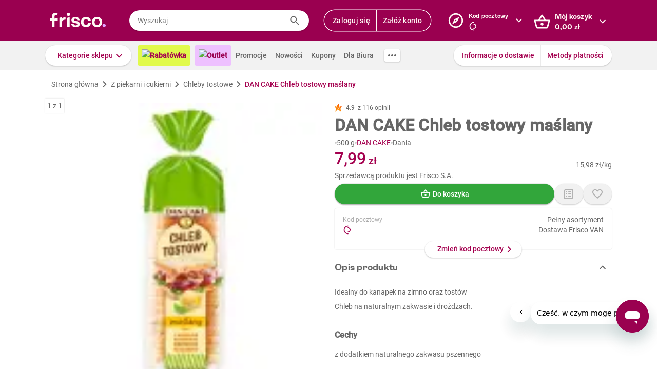

--- FILE ---
content_type: text/css
request_url: https://www.frisco.pl/app/static/cdn/frisco-react-master-20260113-38521/css/new-product-page.css
body_size: 15518
content:
.collapse{box-shadow:0px 0px 2px 0px rgba(0,0,0,.1)}.regular-title,.medium-title,.markdown h4,.medium-regular-title,.small-title,.markdown h5,.small-regular-title,.micro-title,.tiny-title,.markdown h6,.tiny-regular-title,.biggish-title,.markdown h3,.big-title,.markdown h2,.large-title,.markdown h1{font-weight:bold;font-family:"ES Rebond Grotesque";font-feature-settings:"ss04" on;letter-spacing:.25px;color:var(--brand)}.large-title,.markdown h1{font-size:36px;line-height:48px}.big-title,.markdown h2{font-size:24px;line-height:32px}.biggish-title,.markdown h3{font-size:20px;line-height:28px}.medium-title,.markdown h4,.medium-regular-title,.small-title,.markdown h5,.small-regular-title,.micro-title,.tiny-title,.markdown h6,.tiny-regular-title{font-size:18px;line-height:24px}.small-title,.markdown h5,.small-regular-title,.micro-title,.tiny-title,.markdown h6,.tiny-regular-title{font-size:16px}.tiny-title,.markdown h6,.tiny-regular-title{font-size:14px}.micro-title{font-size:12px;line-height:16px}.medium-regular-title{font-family:"Roboto"}.small-regular-title{font-family:"Roboto"}.tiny-regular-title{font-weight:500;font-family:"Roboto"}.light-gray{color:#666}.underlined-title{display:flex;justify-content:center;flex-wrap:wrap}@media screen and (max-width: 639px){.underlined-title{font-size:24px;line-height:32px}}.underlined-title_title{position:relative;z-index:2;text-wrap:nowrap}.underlined-title_box{position:absolute;height:30%;left:-6px;right:-6px;bottom:0;background:#f6e6ed;z-index:-1}.underlined-title span{margin:0 4px}.title.product{font-family:Roboto Condensed;font-size:1.25rem;font-weight:700;line-height:1.5rem;color:var(--main-text);margin:4px 0px}@media(min-width: 980px){.title.product{font-family:"Roboto";font-weight:700;font-size:32px;line-height:40px}}.title.regular{font-family:"Roboto";font-weight:700}.title.default{color:var(--main-text)}.title.gray{color:#aaa}.markdown h1,.markdown h2,.markdown h3,.markdown h4,.markdown h5,.markdown h6{margin:0 0 12px}.markdown:not(.no-default-md-style) p{font-size:14px;line-height:20px}.markdown:not(.no-default-md-style) p+p{margin-top:16px}.markdown ul{list-style:none;padding-left:0;margin:8px 0}.markdown ul li{position:relative;font-size:12px;line-height:16px;margin:2px 0;padding-left:8px}.markdown ul li::before{position:absolute;left:0;top:0;width:1em;content:"•";color:#a4004f;font-weight:bold;display:inline-block}.markdown code{display:block;padding:12px;border:1px solid var(--placeholder);background:#fafafa;margin:4px 0;color:#aaa;white-space:pre;overflow-x:auto}.markdown hr{height:1px;background-color:var(--placeholder);margin:16px 0}.markdown a{color:var(--brand)}.markdown.underlined-anchors a{text-decoration:underline}.grid{display:flex;margin-left:calc(var(--grid-gap)*-1);margin-right:calc(var(--grid-gap)*-1)}.grid--center{justify-content:center}.grid-item{padding-left:var(--grid-gap);padding-right:var(--grid-gap)}.grid-item.xs-1{flex-basis:calc(10%*1)}.grid-item.xs-2{flex-basis:calc(10%*2)}.grid-item.xs-3{flex-basis:calc(10%*3)}.grid-item.xs-4{flex-basis:calc(10%*4)}.grid-item.xs-5{flex-basis:calc(10%*5)}.grid-item.xs-6{flex-basis:calc(10%*6)}.grid-item.xs-7{flex-basis:calc(10%*7)}.grid-item.xs-8{flex-basis:calc(10%*8)}.grid-item.xs-9{flex-basis:calc(10%*9)}.grid-item.xs-10{flex-basis:calc(10%*10)}.grid-item.sm-1{flex-basis:calc(10%*1)}.grid-item.sm-2{flex-basis:calc(10%*2)}.grid-item.sm-3{flex-basis:calc(10%*3)}.grid-item.sm-4{flex-basis:calc(10%*4)}.grid-item.sm-5{flex-basis:calc(10%*5)}.grid-item.sm-6{flex-basis:calc(10%*6)}.grid-item.sm-7{flex-basis:calc(10%*7)}.grid-item.sm-8{flex-basis:calc(10%*8)}.grid-item.sm-9{flex-basis:calc(10%*9)}.grid-item.sm-10{flex-basis:calc(10%*10)}.grid-item.md-1{flex-basis:calc(10%*1)}.grid-item.md-2{flex-basis:calc(10%*2)}.grid-item.md-3{flex-basis:calc(10%*3)}.grid-item.md-4{flex-basis:calc(10%*4)}.grid-item.md-5{flex-basis:calc(10%*5)}.grid-item.md-6{flex-basis:calc(10%*6)}.grid-item.md-7{flex-basis:calc(10%*7)}.grid-item.md-8{flex-basis:calc(10%*8)}.grid-item.md-9{flex-basis:calc(10%*9)}.grid-item.md-10{flex-basis:calc(10%*10)}.grid-item.lg-1{flex-basis:calc(8.3333333333%*1)}.grid-item.lg-2{flex-basis:calc(8.3333333333%*2)}.grid-item.lg-3{flex-basis:calc(8.3333333333%*3)}.grid-item.lg-4{flex-basis:calc(8.3333333333%*4)}.grid-item.lg-5{flex-basis:calc(8.3333333333%*5)}.grid-item.lg-6{flex-basis:calc(8.3333333333%*6)}.grid-item.lg-7{flex-basis:calc(8.3333333333%*7)}.grid-item.lg-8{flex-basis:calc(8.3333333333%*8)}.grid-item.lg-9{flex-basis:calc(8.3333333333%*9)}.grid-item.lg-10{flex-basis:calc(8.3333333333%*10)}.grid-item.lg-11{flex-basis:calc(8.3333333333%*11)}.grid-item.lg-12{flex-basis:calc(8.3333333333%*12)}.grid-item.xl-1{flex-basis:calc(7.1428571429%*1)}.grid-item.xl-2{flex-basis:calc(7.1428571429%*2)}.grid-item.xl-3{flex-basis:calc(7.1428571429%*3)}.grid-item.xl-4{flex-basis:calc(7.1428571429%*4)}.grid-item.xl-5{flex-basis:calc(7.1428571429%*5)}.grid-item.xl-6{flex-basis:calc(7.1428571429%*6)}.grid-item.xl-7{flex-basis:calc(7.1428571429%*7)}.grid-item.xl-8{flex-basis:calc(7.1428571429%*8)}.grid-item.xl-9{flex-basis:calc(7.1428571429%*9)}.grid-item.xl-10{flex-basis:calc(7.1428571429%*10)}.grid-item.xl-11{flex-basis:calc(7.1428571429%*11)}.grid-item.xl-12{flex-basis:calc(7.1428571429%*12)}.grid-item.xl-13{flex-basis:calc(7.1428571429%*13)}.grid-item.xl-14{flex-basis:calc(7.1428571429%*14)}.grid.no-padding{--grid-gap: 0px}.text{line-height:20px}.text.color--error{color:var(--error)}.text.color--regular{color:var(--main-text)}.text.color--success{color:var(--success)}.text.color--warning{color:var(--warning)}.text.color--cta{color:var(--brand)}.text.color--brand{color:var(--brand)}.text.font--roboto{font-family:"Roboto"}.text.font--roboto-medium{font-family:"Roboto";font-weight:500}.text.weight--regular{font-weight:400}.text.weight--light{font-weight:300}.text.weight--medium{font-weight:500}.text.weight--bold{font-weight:700}.text.decoration--underline{text-decoration:underline}.text.size--small{font-size:var(--body-size-small);line-height:16px}.text.size--small.upscale,.text.size--small .text.upscale{font-size:var(--body-size)}.text.size--regular{font-size:var(--body-size);line-height:20px}.text.upscale{font-size:var(--body-size-big)}.text.display--block{display:block}h1.success,h2.success,h3.success,h4.success,h5.success,h6.success,p.success,span.success,.title.success{color:var(--success)}.product-grammage{display:flex;flex-direction:row;align-items:center;gap:4px}.circle-separator{height:4px;width:4px;border-radius:50%}.no-text-decoration{text-decoration:none !important}.shadowed,.arrow-icon{box-shadow:0 2px 2px 0 rgba(0,0,0,.12),0 0 2px 0 rgba(0,0,0,.14)}.slide-down-transition{overflow:hidden}.slide-down-transition-enter>*{transform:translateY(-100%)}.slide-down-transition-enter-active>*{transform:translateY(0%);transition:transform .3s cubic-bezier(0.4, 0, 0.6, 1)}.slide-down-transition-exit>*{transform:translateY(0%)}.slide-down-transition-exit-active>*{transform:translateY(-100%);transition:transform .3s cubic-bezier(0.4, 0, 0.6, 1)}.orange-bg-pattern{background-color:#fab464}.violet-bg-pattern{background-color:#a8145c}.expandable-vertical-chevron{display:flex;width:32px;height:32px;border-radius:100%;float:right;background:#fafafa}.expandable-vertical-chevron.active{background:#f5e5ed}.expandable-vertical-chevron.active::after{background:var(--brand);transform:rotate(90deg);margin-top:5px;margin-left:4px}.expandable-vertical-chevron:after{content:" ";display:inline-block;width:24px;height:24px;margin-top:4px;margin-left:5px;vertical-align:middle;-webkit-mask:url("https://res.cloudinary.com/dj484tw6k/image/upload/v1557136692/NewFrisco/Others/icons/Chevron.svg") no-repeat center/contain;mask:url("https://res.cloudinary.com/dj484tw6k/image/upload/v1557136692/NewFrisco/Others/icons/Chevron.svg") no-repeat center/contain;background:var(--main-text);transition:transform .3s}.no-css-mask .expandable-vertical-chevron:after{background:url("https://res.cloudinary.com/dj484tw6k/image/upload/v1557136692/NewFrisco/Others/icons/Chevron.svg") no-repeat center/contain}.summary-bar{border:1px solid #e3e3e3;margin-bottom:20px;line-height:45px;padding:10px;font-size:13px;clear:both}.summary-bar:after{content:"";clear:both;display:block}.price .comma-hidden{display:inline}hr{border:none;height:1px;background:#d6d6d6}label.checkbox{position:relative;display:block;padding-left:40px;margin:5px 0;line-height:1.43}.checkout_box.invoice label.checkbox{padding-left:36px}label.checkbox input[type=checkbox],label.checkbox input[type=radio]{appearance:none;width:0;height:0;outline:none;border:none;padding:0;margin:0;display:none;float:none}label.checkbox input[type=checkbox]+i.marker{position:absolute;top:0;left:0;margin:0 8px;display:inline-block;vertical-align:text-top;width:20px;height:20px;background-color:#fff;border-radius:2px;border:2px solid var(--main-text);cursor:pointer}.checkout_box.invoice label.checkbox input[type=checkbox]+i.marker{margin:0 2px}label.checkbox input[type=checkbox]:checked+i.marker:after{content:"";position:absolute;top:2px;left:2px;display:block;width:12px;height:12px;-webkit-mask:url("https://res.cloudinary.com/dj484tw6k/image/upload/v1557136692/NewFrisco/Others/icons/Check-mark.svg") no-repeat center/contain;mask:url("https://res.cloudinary.com/dj484tw6k/image/upload/v1557136692/NewFrisco/Others/icons/Check-mark.svg") no-repeat center/contain;background-color:var(--success)}.no-css-mask label.checkbox input[type=checkbox]:checked+i.marker:after{background:url("https://res.cloudinary.com/dj484tw6k/image/upload/v1557136692/NewFrisco/Others/icons/Check-mark.svg") no-repeat center/contain}label.checkbox>span{cursor:pointer}label.checkbox.disabled input:disabled+i.marker{border-color:#aaa}label.checkbox.disabled>span{color:#aaa}label.checkbox input:disabled+i.marker{background-color:var(--placeholder);border-color:var(--gray)}label.checkbox input:checked:disabled+i.marker:after{background-color:var(--gray)}label.checkbox input[type=radio]+i.marker{position:absolute;top:0;left:0;margin:0 8px;display:inline-block;vertical-align:text-top;width:20px;height:20px;background-color:#fff;border-radius:50%;box-shadow:inset 0 0 0 2px var(--main-text);cursor:pointer;border:none}label.checkbox input[type=radio]:checked+i.marker:after{content:"";position:absolute;top:5px;left:5px;display:block;width:10px;height:10px;border-radius:50%;background-color:var(--success)}label.checkbox.error input[type=checkbox]+.marker{border-color:var(--error)}.remarks-wrapper.unordered-list .remark-decor{margin-right:0px;height:0;width:0;text-align:initial}.remarks-wrapper.bigger{font-size:1.2em}.remarks-wrapper .remark{padding:3px 0;padding-left:28px}.remarks-wrapper .remark-decor{margin-left:-28px;margin-right:8px;display:inline-block;color:var(--bg-secondary);height:20px;width:20px;text-align:center;white-space:pre;line-height:20px;border-radius:100%;background-color:var(--brand)}.remarks-wrapper .remark-content{width:105%;display:inline-flex;line-height:2;white-space:pre-line;text-align:start}.remarks-wrapper .remark b{color:var(--brand)}.resp-img{background-repeat:no-repeat;background-size:contain}.form-input.only-one label{padding-left:0}.form-input_large textarea{min-height:144px}.form-input_files .error{margin-top:13px}.form-input .label-at-top{height:1rem;transform:translateY(-20px)}.form-input.form-input_answer.form-input_float{padding-bottom:0px !important}.form-input .label-textarea{display:inline-block;vertical-align:top}.phone .form-input .label-textarea.label-float{position:relative;margin-top:-5px;margin-bottom:40px;width:100%;display:block;left:0}.form-input.form-input_float{position:relative;padding:20px 0 !important;border-bottom:none !important}.user-tab .form-input.form-input_float{padding:unset !important}@media screen and (max-width: 460px){.form-input.form-input_float input{width:100%}}.form-input.form-input_float .tooltip-inner{width:100% !important}.form-input.form-input_float .tooltip-inner a.show-password{top:20px}.no-phone .form-input.form-input_float{transition:.2s ease-out}.form-input.form-input_float>label{width:auto;background:#fff;position:absolute;top:27px;left:10px;font-size:14px;font-weight:normal;padding:0 .1rem;color:var(--main-text);line-height:2.1 !important;z-index:1}.form-input.form-input_float input[type=text],.form-input.form-input_float input[type=tel],.form-input.form-input_float input[type=email],.form-input.form-input_float input[type=password],.form-input.form-input_float input[type=number],.form-input.form-input_float input[type=password],.form-input.form-input_float input[type=default]{line-height:1;margin:0 !important}.form-input.form-input_float .label-error{color:var(--error)}.form-input.form-input_float .label-float{transition:.1s ease-out;font-size:12px !important;transform:translate3d(0, -28px, 0);opacity:1}.submitted .form-input.form-input_float.form-input_error .error{margin-top:0px !important;padding:4px 0 0 10px !important}.form-input label{color:#aaa;font-size:12px}.form-input textarea{width:100%;padding:12px;border-radius:4px;border:1px solid var(--main-text);font-size:14px;line-height:1.71;outline:none}.form-input textarea::-webkit-input-placeholder{color:#aaa}.form-input textarea::-moz-placeholder{color:#aaa}.form-input textarea:-ms-input-placeholder{color:#aaa}.form-input textarea:-moz-placeholder{color:#aaa}.form-input textarea:placeholder{color:#aaa}.form-input input[type=text],.form-input input[type=tel],.form-input input[type=email],.form-input input[type=password],.form-input input[type=number],.form-input input[type=password],.form-input input[type=default]{border-radius:4px;padding:10px;height:40px;font-size:14px;line-height:1.71;border:1px solid #888;outline:none;-webkit-appearance:none}.form-input input[type=text]::-webkit-input-placeholder,.form-input input[type=tel]::-webkit-input-placeholder,.form-input input[type=email]::-webkit-input-placeholder,.form-input input[type=password]::-webkit-input-placeholder,.form-input input[type=number]::-webkit-input-placeholder,.form-input input[type=password]::-webkit-input-placeholder,.form-input input[type=default]::-webkit-input-placeholder{color:#aaa}.form-input input[type=text]::-moz-placeholder,.form-input input[type=tel]::-moz-placeholder,.form-input input[type=email]::-moz-placeholder,.form-input input[type=password]::-moz-placeholder,.form-input input[type=number]::-moz-placeholder,.form-input input[type=password]::-moz-placeholder,.form-input input[type=default]::-moz-placeholder{color:#aaa}.form-input input[type=text]:-ms-input-placeholder,.form-input input[type=tel]:-ms-input-placeholder,.form-input input[type=email]:-ms-input-placeholder,.form-input input[type=password]:-ms-input-placeholder,.form-input input[type=number]:-ms-input-placeholder,.form-input input[type=password]:-ms-input-placeholder,.form-input input[type=default]:-ms-input-placeholder{color:#aaa}.form-input input[type=text]:-moz-placeholder,.form-input input[type=tel]:-moz-placeholder,.form-input input[type=email]:-moz-placeholder,.form-input input[type=password]:-moz-placeholder,.form-input input[type=number]:-moz-placeholder,.form-input input[type=password]:-moz-placeholder,.form-input input[type=default]:-moz-placeholder{color:#aaa}.form-input input[type=text]:placeholder,.form-input input[type=tel]:placeholder,.form-input input[type=email]:placeholder,.form-input input[type=password]:placeholder,.form-input input[type=number]:placeholder,.form-input input[type=password]:placeholder,.form-input input[type=default]:placeholder{color:#aaa}.submitted .form-input_error .with-icon-error{position:relative}.submitted .form-input_error .with-icon-error:after{content:"";pointer-events:none;position:absolute;top:8px;right:8px;display:block;width:24px;height:24px;-webkit-mask:url("https://www.frisco.pl/app/static/cdn/frisco-react-master-20260113-38521/img/exclamation-mark.svg") no-repeat center/contain;mask:url("https://www.frisco.pl/app/static/cdn/frisco-react-master-20260113-38521/img/exclamation-mark.svg") no-repeat center/contain;background:var(--error)}.no-css-mask .submitted .form-input_error .with-icon-error:after{background:url("https://www.frisco.pl/app/static/cdn/frisco-react-master-20260113-38521/img/exclamation-mark.svg") no-repeat center/contain}.submitted .form-input_error .with-icon-error .show-password{display:none}.submitted .form-input_error .position-top .error{display:block}.submitted .form-input_error label{color:var(--error)}.submitted .form-input_error input,.submitted .form-input_error textarea{border-color:var(--error);color:var(--error);background-color:fade(var(--error), 10)}.submitted .form-input_error input[type=radio]+i.marker{box-shadow:inset 0 0 0 2px var(--error)}.submitted .form-input_error input[type=checkbox]+i.marker{border-color:var(--error)}.submitted .form-input_error+span{color:var(--error)}.form-input .position-top .error{display:none;font-size:12px;line-height:1.2;font-weight:normal;padding:8px 0 0 12px;color:var(--error)}.form-input .textarea-length{margin-top:-14px;font-size:12px;line-height:14px;font-weight:normal;text-align:right}label.block-checkbox{display:block;position:relative;width:100%;padding:10px 40px 10px 10px;box-sizing:border-box;margin:10px 0;height:auto;cursor:pointer}label.block-checkbox:after{display:block;content:""}label.block-checkbox input[type=checkbox]+span,label.block-checkbox input[type=checkbox]+p{margin-left:0;font-size:14px;color:#aaa;line-height:20px}label.block-checkbox input[type=checkbox]+span:before,label.block-checkbox input[type=checkbox]+p:before{display:block;content:"";position:absolute;top:10px;right:10px;width:16px;height:16px;border:1px solid var(--border);border-radius:2px;background:#fff}label.block-checkbox input[type=checkbox]:checked+span,label.block-checkbox input[type=checkbox]:checked+p{color:var(--main-text);right:10px}label.block-checkbox input[type=checkbox]:checked+span:after,label.block-checkbox input[type=checkbox]:checked+p:after{content:"✔";position:absolute;font-size:18px;color:#81023f}label.block-checkbox input[type=checkbox]{appearance:none;width:0;height:0;outline:none;border:none;padding:0;margin:0;display:block;float:none}label.block-checkbox input[type=checkbox]:after{content:"";position:absolute;display:block;top:0;left:0;right:0;bottom:0;z-index:-1;border:1px solid var(--border);border-radius:2px}label.block-checkbox input[type=checkbox]:checked:after{border-color:#81023f;box-shadow:0 2px 4px 0 rgba(0,0,0,.1)}.placeholder{background:var(--placeholder)}.new-product-box-placeholder{flex:0 0 auto;width:var(--product-box-width);height:var(--product-box-height);position:relative;display:inline-block;padding:11px 12px 12px;text-align:center;font-size:14px}@media screen and (max-width: 367px){.new-product-box-placeholder{width:50%}}.new-product-box-placeholder:before,.new-product-box-placeholder:after{content:"";position:absolute;width:1px;top:12px;bottom:12px;left:-1px;transition:background .3s;background:var(--border)}.new-product-box-placeholder:after{left:auto;right:0}.new-product-box-placeholder_img,.new-product-box-placeholder .line,.new-product-box-placeholder_price,.new-product-box-placeholder_button{background:var(--placeholder)}.new-product-box-placeholder_img{width:136px;height:136px;margin:20px auto 10px}.new-product-box-placeholder .line{margin:7px 0;height:16px}.new-product-box-placeholder .line1{width:75%;height:20px}.new-product-box-placeholder .line2{width:90%}.new-product-box-placeholder .line3{width:25%}.new-product-box-placeholder_price{position:absolute;bottom:52px;left:12px;height:20px;width:70px}.new-product-box-placeholder_button{position:absolute;bottom:12px;height:32px;width:160px;left:50%;margin-left:-80px;border-radius:16px}.mini-product-box-placeholder{position:relative;width:100%;height:112px;padding:8px;background:#fff;box-shadow:inset 0 -1px 0 0 var(--placeholder)}.mini-product-box-placeholder_img,.mini-product-box-placeholder .line,.mini-product-box-placeholder_price,.mini-product-box-placeholder_button{background:var(--placeholder)}.mini-product-box-placeholder_img,.mini-product-box-placeholder_text{display:inline-block;margin-top:20px}.mini-product-box-placeholder_img{width:60px;height:60px}.mini-product-box-placeholder_text{margin-left:12px;width:calc(100% - 60px - 140px)}.mini-product-box-placeholder .line{margin:2px 0;height:16px}.mini-product-box-placeholder .line1{width:75%;height:20px}.mini-product-box-placeholder .line2{width:90%}.mini-product-box-placeholder .line3{width:25%}.mini-product-box-placeholder_button{position:absolute;border-radius:16px;top:8px;right:102px;height:calc(100% - 16px);width:32px}.mini-product-box-placeholder_price{position:absolute;top:50%;right:24px;width:60px;height:24px;margin-top:-12px}.question-mark-icon{display:inline-block;width:24px;height:24px;vertical-align:middle;-webkit-mask:url("https://res.cloudinary.com/dj484tw6k/image/upload/v1557136692/NewFrisco/Others/icons/Question-mark.svg") no-repeat center/contain;mask:url("https://res.cloudinary.com/dj484tw6k/image/upload/v1557136692/NewFrisco/Others/icons/Question-mark.svg") no-repeat center/contain;background:var(--brand)}.no-css-mask .question-mark-icon{background:url("https://res.cloudinary.com/dj484tw6k/image/upload/v1557136692/NewFrisco/Others/icons/Question-mark.svg") no-repeat center/contain}.arrow-icon{display:block;width:32px;height:32px;margin-top:-16px;background:#fff;border-radius:50%;font-size:20px;line-height:34px;text-align:center}.arrow-icon:after{content:"";display:block;width:20px;height:20px;margin-top:6px;margin-left:6px;-webkit-mask:url("https://res.cloudinary.com/dj484tw6k/image/upload/v1557136692/NewFrisco/Others/icons/Arrow2.svg") no-repeat center/contain;mask:url("https://res.cloudinary.com/dj484tw6k/image/upload/v1557136692/NewFrisco/Others/icons/Arrow2.svg") no-repeat center/contain;background:var(--success)}.no-css-mask .arrow-icon:after{background:url("https://res.cloudinary.com/dj484tw6k/image/upload/v1557136692/NewFrisco/Others/icons/Arrow2.svg") no-repeat center/contain}.arrow-icon.arrow-left:after{transform:rotate(180deg)}.arrow-icon.arrow-right:after{transform:rotate(0)}.input-text{width:100%;height:40px;border-radius:20px;background:#fff;font-size:14px;padding:8px 16px;line-height:1.71;color:var(--main-text)}.input-text::-webkit-input-placeholder{color:#aaa}.input-text::-moz-placeholder{color:#aaa}.input-text:-ms-input-placeholder{color:#aaa}.input-text:-moz-placeholder{color:#aaa}.input-text:placeholder{color:#aaa}.input-text:focus{outline:none}.pagination-button{align-items:center;justify-content:center}.pagination-dots{height:auto;display:inline-block;background:#fff;box-shadow:0 2px 2px 0 rgba(0,0,0,.12),0 0 2px 0 rgba(0,0,0,.14);margin:0;padding:5px 0;border-radius:8px;line-height:0;white-space:nowrap}.pagination-dots .button{width:6px;height:6px;border-radius:50%;background-color:var(--main-text);padding:0;vertical-align:middle;margin:0 5px}.pagination-dots .button.active{background-color:var(--success);box-shadow:0 0 0px 3px fade(var(--success), 10)}.tooltip-wrapper{position:relative;cursor:pointer}.tooltip-wrapper:hover .tooltip,.tooltip-wrapper:hover .new-tooltip{display:block;z-index:110}span.tooltip-wrapper{display:inline-block}.full-width-section{box-shadow:0 0 2px 0 rgba(0,0,0,.1);background:#fff}.generic-tabs{box-shadow:inset 0 -2px 0 0 var(--border)}.generic-tabs>*{display:inline-block;padding-bottom:1px;text-align:center;font-size:14px;font-weight:500;line-height:1.71;padding:16px 16px 14px 16px;transition:box-shadow .15s}.phone .generic-tabs>*{flex:1}.generic-tabs>*.active,.no-touch .generic-tabs>*:hover,.generic-tabs>*.done{box-shadow:inset 0 -2px 0 0 var(--brand)}.generic-tabs.arrow-free .tooltip-arrow{display:none !important}.generic-tabs.bottom{transform:translateX(-50%) translateY(75px)}.generic-tabs .tooltip-arrow{overflow:hidden;position:absolute;width:26px;height:17px;bottom:-17px;left:50%;margin-left:-13px}.generic-tabs .tooltip-arrow:before{content:"•";color:var(--brand);font-weight:bold;display:inline-block;vertical-align:middle;width:1em;margin-left:-1em}.not-visible{visibility:hidden !important}.not-display{display:none !important}.underline{text-decoration:underline}.errors-below .form-input .error{display:none}.errors-below .form-input .error.show{display:block}.errors-below .submitted .form-input_error input,.errors-below .submitted .form-input_error textarea{border-color:#f30000}.errors-below .submitted .form-input_error input[type=checkbox]{outline:2px solid #f30000}.errors-below .submitted .form-input_error .error{display:block;color:#f30000;margin-top:5px;font-size:11px}.errors-below .submitted .form-input_error .error a{text-decoration:underline}.product-box .post-code-popup,.product-box .post-code-popup *{box-sizing:border-box}.product-box .post-code-popup{left:-20px;width:200px}.product-box .post-code-popup .button{float:none;margin-top:15px}.product-box .post-code-popup.warsaw-or-not{left:-180px}.membership-points-label{display:inline-block;background-color:#ffc107;border-radius:12px;padding:2px 8px;font-size:12px;line-height:20px;font-weight:500;color:#fff}.balance{font-size:12px}.balance-green .price{color:var(--success)}.balance-red .price{color:var(--error)}.balance .price{font-size:14px;font-weight:500}.accordion_section{position:relative;padding:0 16px;transition:padding-bottom .3s}.accordion_section:not(:last-child):after{content:"";position:absolute;left:16px;right:16px;height:1px;bottom:0;display:block;background-color:var(--placeholder)}.accordion_section-header{cursor:pointer;display:flex;justify-content:space-between;position:relative;padding:12px 8px;border-radius:4px;margin:4px 0;transition:padding .3s}.accordion_section-header-title{margin:0;padding-left:32px;font:bold 14px/24px "Roboto";color:var(--main-text)}.accordion_section-header-icon{width:24px;height:24px;background-color:var(--main-text);transition:background-color .3s}.accordion_section-content{padding-left:40px;max-height:0;overflow:hidden;font:normal 14px/20px "Roboto";transition:max-height .3s ease-in-out}.accordion_section:not(.expanded) .accordion_section-header:hover{background-color:#fafafa}.accordion_section.expanded{padding-bottom:16px}.accordion_section.expanded .accordion_section-header{padding-bottom:4px}.accordion_section.expanded .accordion_section-header-title{color:var(--brand)}.accordion_section.expanded .accordion_section-header-title:after{transform:rotate(90deg);background-color:var(--brand)}.accordion_section.expanded .accordion_section-header-icon{background-color:var(--brand)}.accordion_section.expanded .accordion_section-content{max-height:60px}.phone .accordion_section{padding:0;padding-bottom:0;transition:padding-bottom 0s}.phone .accordion_section:not(:last-child):after{left:8px;right:8px}.phone .accordion_section-header{margin:0;padding:8px}.phone .accordion_section-header-icon{display:none}.phone .accordion_section-content{font-size:12px}.phone .accordion_section.expanded{padding-bottom:8px}.accordion.membership-faq .accordion_section{position:relative;padding:16px 24px;margin-top:16px;min-height:56px;background:#fff;border-radius:4px;box-shadow:0px 2px 2px 0px rgba(0,0,0,.1),0px 0px 2px 0px rgba(0,0,0,.1)}.accordion.membership-faq .accordion_section.expanded .accordion_section-header{margin-bottom:16px}.accordion.membership-faq .accordion_section-header{padding:0;position:relative}.accordion.membership-faq .accordion_section-header:hover{background:#fff}.accordion.membership-faq .accordion_section-header-title{display:flex;align-self:center;padding-left:0;font-family:"Roboto";font-size:14px;font-weight:500;line-height:24px}.accordion.membership-faq .accordion_section-header-title:after{display:none}.accordion.membership-faq .accordion_section-header .expandable-vertical-chevron{flex:0 0 auto}.accordion.membership-faq .accordion_section-content{padding-left:0}.accordion.membership-faq .accordion_section-content hr{width:100%;margin-bottom:16px}.banner{height:400px;background-size:cover;background-position:center top;background-repeat:no-repeat;background-color:#eee;position:relative}.banner.small{height:initial}.no-phone .banner.small .banner_content-copy{width:84%}.banner>.container{height:100%}.banner_content{display:flex;justify-content:space-between;align-items:center;height:100%}@media screen and (max-width: 460px){.banner_content{padding:0 0px}}.banner_content-copy{flex:3 1 auto;max-width:849px}.touch .banner_content-copy{max-width:50%}.banner_content-copy-title,.banner_content-copy-subtitle{text-shadow:0px 2px 2px rgba(0,0,0,.25);color:#fff;margin:12px 0}.banner_content-copy-title{font-family:"Oswald";font-size:64px;font-weight:normal;line-height:96px;text-transform:uppercase}.banner_content-copy-subtitle{font:bold 20px/28px "ES Rebond Grotesque";font-feature-settings:"ss04" on;letter-spacing:.25px}.banner_content-copy-button{margin:28px 0 12px}.banner_content-extra-content{margin-left:24px;flex:1 1 auto;max-width:436px;width:100%}.phone .banner{height:auto;background-size:auto 400px;background-color:rgba(0,0,0,0)}.phone .banner_content{display:block}.phone .banner_content-copy{max-width:none;height:384px;padding:0 24px;display:flex;justify-content:center;flex-direction:column}.phone .banner_content-copy-title,.phone .banner_content-copy-subtitle{margin:8px 0}.phone .banner_content-copy-title{font-size:24px;line-height:36px;text-align:center;font-weight:bold;text-transform:none}.phone .banner_content-copy-subtitle{font-size:16px;line-height:20px;text-align:center}.phone .banner_content-extra-content{margin:0 auto}.message-box{position:relative;display:flex;align-items:flex-start;padding:8px 12px;gap:0 12px}.message-box_icon{flex:0 0 auto;width:24px;height:24px}.message-box.without-bg{background-color:rgba(0,0,0,0) !important;padding:0 0 6px 0}.message-box.small-font .message-box_message{font-size:12px;font-weight:normal;line-height:16px}.message-box_title{margin-top:2px;margin-bottom:2px;line-height:20px;font-weight:500}.message-box_message{line-height:20px;color:var(--main-text)}.message-box_message strong{font-weight:500}.message-box_title+.message-box_message{padding-top:2px}.message-box_close{position:absolute;right:13px;top:5px;width:32px;height:32px;padding:4px;border-radius:50%;cursor:pointer;transition:background-color .15s}.message-box_close:hover{background-color:var(--placeholder)}.message-box.error.color-bg{background-color:#fceded}.message-box.error .message-box_icon .icon-comp{background-color:var(--error)}.message-box.error .message-box_title{color:var(--error)}.message-box.success.color-bg{background-color:#eaf6eb}.message-box.success .message-box_icon .icon-comp{background-color:var(--success)}.message-box.success .message-box_title{color:var(--success)}.message-box.warning.color-bg{background-color:#fef4e8}.message-box.warning .message-box_icon .icon-comp{background-color:#fa9805}.message-box.warning .message-box_title{color:#fa9805}.message-box.regular{background-color:#fff}.message-box.regular .message-box_message{max-width:348px}.message-box.regular .message-box_message span{color:#999;font-size:12px;line-height:16px;display:block;margin-top:4px;margin-bottom:8px}.message-box.regular .message-box_icon .icon-comp{background-color:var(--brand)}.message-box.regular .message-box_title{color:var(--brand)}.message-box.info.color-bg{background-color:#e1f5ff}.message-box.info .message-box_icon .icon-comp{background-color:#03a9f4}.message-box.info .message-box_title{color:#03a9f4}.message-box.cta .message-box_icon .icon-comp{background-color:var(--brand)}.message-box.cta .message-box_title{color:var(--brand)}.message-box.gray{padding:16px}.message-box.gray.color-bg{background-color:#fafafa}.message-box.gray .message-box_message{font-weight:500;color:#999;font-size:12px}.message-box .markdown p{font-size:12px !important}.big-tooltip{background-color:#fff;z-index:9999;min-height:136px;border-radius:4px;box-shadow:0px 2px 2px 0px rgba(0,0,0,.12),0px 0px 2px 0px rgba(0,0,0,.14);padding-bottom:16px;width:336px;position:absolute;top:47px;left:-149px}.phone .big-tooltip{width:320px;left:calc(50% - 160px)}.opened .big-tooltip{left:calc(50% - 160px)}.big-tooltip .tooltip-arrow{overflow:hidden;position:absolute;width:26px;height:17px;top:-17px;left:50%;margin-left:-13px;transform:rotate(180deg)}.big-tooltip .tooltip-arrow:before{display:block;content:"";width:10px;height:10px;background:#fff;transform-origin:0 0;transform:rotate(-45deg);box-shadow:0px 0px 1px 0px rgba(0,0,0,.5)}.big-tooltip_headline{padding:16px 16px 4px 16px;font-size:14px;font-weight:bold;width:304px}.big-tooltip_content{font-size:14px;padding:4px 16px 4px 16px;line-height:20px}.big-tooltip .button{margin-top:9px;margin-right:16px;float:right}.shadowed-box{box-shadow:0px 2px 2px 0px rgba(0,0,0,.05),0px 0px 2px 0px rgba(0,0,0,.05);border-radius:4px;background:var(--bg-secondary)}.icon-message{position:relative;padding-left:32px;padding-top:2px;line-height:20px}.icon-message::before{content:"";position:absolute;top:0;left:0;display:block;width:24px;height:24px;-webkit-mask:url("https://res.cloudinary.com/dj484tw6k/image/upload/v1557136692/NewFrisco/Others/icons/Exclamation-mark.svg") no-repeat center/contain;mask:url("https://res.cloudinary.com/dj484tw6k/image/upload/v1557136692/NewFrisco/Others/icons/Exclamation-mark.svg") no-repeat center/contain;background-color:var(--brand)}.no-css-mask .icon-message::before{background:url("https://res.cloudinary.com/dj484tw6k/image/upload/v1557136692/NewFrisco/Others/icons/Exclamation-mark.svg") no-repeat center/contain}.icon-message strong{font-weight:500}.trash-icon{width:24px;height:24px;cursor:pointer;background-color:var(--main-text);display:inline-block;-webkit-mask:url("https://www.frisco.pl/app/static/cdn/frisco-react-master-20260113-38521/img/icons-new-frisco/Trash.svg") no-repeat center/contain;mask:url("https://www.frisco.pl/app/static/cdn/frisco-react-master-20260113-38521/img/icons-new-frisco/Trash.svg") no-repeat center/contain}.no-css-mask .trash-icon{background:url("https://www.frisco.pl/app/static/cdn/frisco-react-master-20260113-38521/img/icons-new-frisco/Trash.svg") no-repeat center/contain}.app-stores{flex:0 0 auto}.app-stores img{width:auto;height:32px;vertical-align:top}.app-stores a{display:inline-block;vertical-align:top}.app-stores a:not(:first-child){margin:0 0 0 12px}.phone .app-stores{align-self:flex-start;margin:30px 0 0}.no-touch.no-phone .ui-triangle-arrow{position:relative}.no-touch.no-phone .ui-triangle-arrow:after,.no-touch.no-phone .ui-triangle-arrow:before{top:100%;left:50%;border:solid rgba(0,0,0,0);content:" ";height:0;width:0;position:absolute;pointer-events:none}.no-touch.no-phone .ui-triangle-arrow:after{border-color:rgba(255,250,250,0);border-top-color:#fff;border-width:20px;margin-left:-20px}.no-touch.no-phone .ui-triangle-arrow:before{border-color:rgba(194,225,245,0);border-top-color:#e3e3e3;border-width:21px;margin-left:-21px}.icon-comp{display:inline-block;width:24px;height:24px;background-color:var(--main-text);vertical-align:top}.spinner{display:inline-block;width:24px;height:24px;vertical-align:top;background-color:var(--brand);-webkit-mask:url("https://res.cloudinary.com/dj484tw6k/image/upload/v1557136692/NewFrisco/Others/icons/loader.svg") no-repeat center/contain;mask:url("https://res.cloudinary.com/dj484tw6k/image/upload/v1557136692/NewFrisco/Others/icons/loader.svg") no-repeat center/contain}.no-css-mask .spinner{background:url("https://res.cloudinary.com/dj484tw6k/image/upload/v1557136692/NewFrisco/Others/icons/loader.svg") no-repeat center/contain}.spinner-wrapper{position:relative;padding:8px;min-height:32px;height:100%}.spinner-wrapper .spinner{position:absolute;top:50%;left:50%;transform:translate(-50%, -50%)}.no-phone .toasts-holder .pass-change-required{max-width:528px;padding:12px 16px}.toasts-holder .pass-change-required .toast_close{top:12px;margin-top:0}.pass-change-required .ui-toast_header{margin-bottom:12px}.pass-change-required .ui-toast_header .icon-comp{background:var(--brand)}.pass-change-required .ui-toast_header-title{display:inline-block;margin:0 0 0 8px;line-height:24px;vertical-align:top}.pass-change-required .ui-toast_message{margin:12px 0}.pass-change-required .ui-toast_actions{margin:12px -6px 0;text-align:right}.pass-change-required .ui-toast_actions .button{margin:0 6px}.separator{margin:8px 0;background:var(--border)}.text-separator{position:relative;width:100%;padding:8px 0;margin:16px 0}.text-separator .separator{margin:0 !important}.text-separator span{position:absolute;top:8px;left:50%;transform:translate(-50%, -50%);background-color:var(--bg-secondary);padding:0 8px;font-weight:500;line-height:16px}.text-separator.left span{left:0;transform:translate(0, -50%);padding-left:0}.fade-transition{--duration: 0.3s}.fade-transition-enter{opacity:0}.fade-transition-enter-active{opacity:1;transition:opacity var(--duration) !important}.fade-transition-exit{opacity:1;transition:opacity var(--duration) !important}.fade-transition-exit-active{opacity:0}div.fade-and-blur-transition-enter{opacity:0;backdrop-filter:blur(0);transition:opacity var(--duration),backdrop-filter var(--duration) !important}div.fade-and-blur-transition-enter-active{opacity:1;backdrop-filter:blur(var(--blur))}div.fade-and-blur-transition-exit{opacity:1;backdrop-filter:blur(var(--blur));transition:opacity var(--duration),backdrop-filter var(--duration) !important}div.fade-and-blur-transition-exit-active{opacity:0;backdrop-filter:blur(0)}.fade-fast-transition-enter{opacity:0}.fade-fast-transition-enter-active{opacity:1;transition:opacity .15s !important}.fade-fast-transition-exit{opacity:1;transition:opacity .15s !important}.fade-fast-transition-exit-active{opacity:0}.section{background-color:#fff;border-radius:4px;box-shadow:0px 2px 4px rgba(0,0,0,.08),0px 0px 2px rgba(0,0,0,.12)}.lp-picker{width:100%;height:444px;display:flex}.lp-picker.mobile{margin:0 auto;display:block;height:100%;width:min-content}@media(max-width: 385px){.lp-picker.mobile{width:100vw;width:calc(100vw - var(--scrollbar-width));margin-left:calc(-50vw + 50%);margin-left:calc(-50vw + var(--scrollbar-width)/2 + 50%)}}.lp-picker.mobile .lp-picker_sidebox{width:100%;padding-bottom:0}.lp-picker.mobile .lp-picker_sidebox_more-actions span{vertical-align:top}.lp-picker.mobile .lp-picker_content{display:block;padding-top:4px}.lp-picker.mobile .lp-picker_content-banner{margin:0 16px 0px 16px}.lp-picker.mobile .lp-picker_content-products{justify-content:center;height:428px;display:flex}.lp-picker_sidebox{width:344px;padding:16px;overflow:hidden;display:flex;flex-direction:column}.lp-picker_sidebox-header{display:flex;justify-content:space-between}.lp-picker_sidebox-header .title{margin:0;text-decoration:underline}.lp-picker_sidebox-header-actions{display:flex}.lp-picker_sidebox-header-actions-action:not(.disabled){cursor:pointer}.lp-picker_sidebox-header-actions-action.disabled .icon-comp{background-color:var(--gray)}.lp-picker_sidebox-list{flex:1}.lp-picker_sidebox-list-item{cursor:pointer;padding:6px 0;font-size:14px;line-height:20px}.lp-picker_sidebox-list-item:hover,.lp-picker_sidebox-list-item.active{font-weight:500;color:var(--brand)}.lp-picker_content{display:flex;flex:1 0 auto;padding:12px 0}.lp-picker_content-banner{position:relative;border-radius:4px;overflow:hidden}.lp-picker_content-banner-subline{position:absolute;transition:background-color .15s cubic-bezier(0.4, 0, 0.6, 1),color .15s cubic-bezier(0.4, 0, 0.6, 1);bottom:0;left:0;right:0;padding:12px 16px;background-color:rgba(255,255,255,.9);font-size:18px;line-height:24px;color:var(--gray)}.lp-picker_content-banner-subline img{position:absolute;right:24px;bottom:12px;border-radius:50%;box-shadow:0px 0px 2px rgba(0,0,0,.12),0px 2px 2px rgba(0,0,0,.14)}.lp-picker_content-banner:hover .lp-picker_content-banner-subline{background-color:#fff;color:var(--brand)}.lp-picker_content-products{flex:1 0 auto}.promo-banners{margin:24px 0}.promo-banners_header{margin-bottom:16px}.promo-banners_header .title{margin:0;line-height:24px}.lp-picker-mobile-container-regular .lp-picker.mobile{margin-bottom:16px}.lp-picker-mobile-container-regular_button-wrapper{width:100%;margin:0 auto;display:flex;margin-top:20px}.lp-picker-mobile-container-regular_button-wrapper .button{width:calc(100% - 32px)}.promo-banners{margin:24px auto}.promo-banners_big,.promo-banners_small{display:flex}.promo-banners_big{margin-bottom:8px}.promo-banners_big .hp-promo-banner_img-holder{padding-top:84.135%}.promo-banners_small .hp-promo-banner_img-holder{padding-top:60.097%}@media screen and (max-width: 1024px){.promo-banners_inner{padding:0 10px}}.phone .promo-banners_inner{padding:0 4px}.phone .promo-banners_inner_big,.phone .promo-banners_inner_small{height:auto}.promo-banners .hp-promo-banner{display:block;position:relative;float:left;margin:0 4px;width:416px;border-radius:3px;overflow:hidden}.promo-banners .hp-promo-banner_img-holder{position:relative}.promo-banners .hp-promo-banner_img-holder img{position:absolute;top:0;left:0;right:0;max-width:100%}.promo-banners .hp-promo-banner_content{display:none;position:absolute;bottom:0;left:0;right:0;padding:12px;background:rgba(255,255,255,.9);color:#666;text-align:left}.promo-banners .hp-promo-banner_content .text{font-size:18px;line-height:1.33;font-weight:500}.promo-banners .hp-promo-banner_content .subline{font-size:14px;line-height:1.43}.no-touch .promo-banners .hp-promo-banner:hover .hp-promo-banner_content{display:block}@media screen and (max-width: 1440px){.promo-banners{width:1080px}.promo-banners .hp-promo-banner{width:354px}}@media screen and (max-width: 1280px){.promo-banners{width:896px}.promo-banners .hp-promo-banner{width:416px}}@media screen and (max-width: 1024px){.promo-banners{width:100%}.promo-banners .hp-promo-banner{width:208px}.promo-banners .ui-slider_next:after,.promo-banners .ui-slider_prev:after{content:"";position:absolute;top:0;bottom:0;width:20px}.promo-banners .ui-slider_next:after{right:-8px;background:linear-gradient(to right, fade(#fafafa, 0), fade(#fafafa, 100))}}.frisco-buttons.right{text-align:right}.frisco-buttons.center{text-align:center}.frisco-buttons .button{padding:0 32px}.frisco-buttons .button:not(:last-child){margin-right:16px}.flex{display:flex;flex-direction:row;gap:24px}.flex--align-center{align-items:center}.flex--align-baseline{align-items:baseline}.flex--justify-center{justify-content:center}.flex--justify-flex-end{justify-content:flex-end}.flex--justify-space-between{justify-content:space-between}.flex--justify-space-around{justify-content:space-around}.flex.vertical{flex-direction:column;gap:4px}.flex.stretch>*{flex:1}.flex.reverse{flex-direction:row-reverse}.flex.vertical.reverse{flex-direction:column-reverse}.flex_align-right{display:flex;justify-content:flex-end}.flex.default-size>*{flex:initial}.flex.scrollable>*{flex:0 0 auto}.flex.wrap{flex-wrap:wrap}.expandable-block{background:var(--bg-secondary);box-shadow:0px 2px 2px rgba(0,0,0,.12),0px 0px 2px rgba(0,0,0,.14);border-radius:4px}.expandable-block_header{display:flex;align-items:center;gap:12px;box-shadow:0 1px 0 0 var(--placeholder);padding:12px 16px;transition:color .15s cubic-bezier(0.4, 0, 0.6, 1),background-color .15s cubic-bezier(0.4, 0, 0.6, 1)}.expandable-block_header.selectable{cursor:pointer}.expandable-block_header.hover{background-color:#fafafa}.expandable-block_header.selected{background-color:#eaf6eb}.expandable-block_header.disabled:not(.selected){background-color:#fafafa}.expandable-block_header:hover{cursor:pointer}.expandable-block_radio{flex:0 0}.expandable-block_radio label.checkbox{padding:0;margin:0;line-height:0;vertical-align:middle}.expandable-block_radio label.checkbox input+i.marker{position:static;margin:0;vertical-align:middle}.expandable-block_icon{flex:0 0;margin-right:12px;line-height:0}.expandable-block_info{flex:1 1 auto;display:flex;align-items:center}.expandable-block_copy{flex:1 1 auto;line-height:20px}.expandable-block_copy-title{margin:0;font-weight:initial;font-size:12px}.expandable-block_copy-message{font-weight:500}.expandable-block_label{flex:0 0 auto}.expandable-block_expand{flex:0 0 36px;display:flex;align-items:center;justify-content:center;width:36px;height:36px;margin:0 -6px;font-size:0;border-radius:50%;-webkit-user-select:none;user-select:none;transition:color .15s cubic-bezier(0.4, 0, 0.6, 1),background-color .15s cubic-bezier(0.4, 0, 0.6, 1);cursor:pointer}.expandable-block_expand .icon-comp{transition:transform .15s cubic-bezier(0.4, 0, 0.6, 1)}.expandable-block_expand:hover{background-color:#eee}.expandable-block_content{padding:12px 16px}.expandable-block_footer{display:flex;justify-content:flex-end;gap:16px;padding:12px 16px;z-index:2}.expandable-block_content+footer{box-shadow:0 -1px 0 0 var(--placeholder)}@media screen and (max-width: 460px){.expandable-block_info{flex-direction:column;align-items:flex-start;gap:4px}}.expandable-block.variant--simple{background:rgba(0,0,0,0);box-shadow:none}.expandable-block.variant--simple .expandable-block_header{padding:0;box-shadow:none}.expandable-block.variant--simple .expandable-block_copy{line-height:24px}.expandable-block.variant--simple .expandable-block_copy-title{font-size:18px;font-family:"ES Rebond Grotesque";font-feature-settings:"ss04" on;letter-spacing:.25px;font-weight:700}.expandable-block.variant--simple .expandable-block_expand{margin:0}.expandable-block.variant--simple .expandable-block_content{padding:0}.expandable-block_top-notice{display:flex;gap:10px;background:#fafafa;padding:16px;position:relative}.expandable-block_top-notice_header{font-weight:500;margin-bottom:10px;padding-right:20px}.expandable-block_top-notice_body{color:var(--gray);font-size:12px;line-height:16px}.expandable-block_top-notice_close{position:absolute;top:12px;right:12px;cursor:pointer}.old-badge{padding:4px 8px;display:flex;align-items:center;background-color:var(--bg-secondary);font-size:12px;line-height:16px;border-radius:4px}.old-badge-dot{display:inline-block;vertical-align:middle;width:4px;height:4px;margin-right:6px;background-color:var(--warning);border-radius:2px}.old-badge strong{font-weight:500}.old-badge.orange{background-color:#fef4e8}.old-badge.gray{background-color:#fafafa}.slide-right-transition-enter{position:absolute;top:0;left:0;right:0;transform:translateX(100%);transition:transform .3s !important}.slide-right-transition-enter-active{transform:translateX(0)}.slide-right-transition-exit{position:absolute;top:0;left:0;right:0;transform:translateX(0);transition:transform .3s !important}.slide-right-transition-exit-active{transform:translateX(-100%)}.slide-left-transition-enter{position:absolute;top:0;left:0;right:0;transform:translateX(-100%);transition:transform .3s !important}.slide-left-transition-enter-active{transform:translateX(0)}.slide-left-transition-exit{position:absolute;top:0;left:0;right:0;transform:translateX(0);transition:transform .3s !important}.slide-left-transition-exit-active{transform:translateX(100%)}.switch{display:flex;align-items:center;gap:8px}.switch:not(.disabled){cursor:pointer}.switch_input{height:24px;width:42px;flex:0 0 auto;position:relative;background-color:var(--placeholder);border-radius:12px;transition:background-color .3s cubic-bezier(0.4, 0, 0.6, 1)}.switch_input-circle{box-shadow:1px 0px 1px 0px rgba(0,0,0,.05),2px 0px 2px 0px rgba(0,0,0,.05);height:18px;width:18px;margin:3px;border-radius:100%;background-color:#fff;position:relative;transition:transform .3s cubic-bezier(0.4, 0, 0.6, 1)}.switch_label{flex:1 1 auto;color:var(--main-text);line-height:20px;font-weight:500}.switch.active .switch_input{background-color:#32a63b}.switch.active .switch_input-circle{transform:translateX(100%)}.switch.align-top{align-items:flex-start}.switch.reversed{flex-direction:row-reverse}.switch.disabled .switch_input{opacity:.25}.frisco-tooltip{position:fixed;background-color:var(--bg-secondary);padding:0 16px;box-shadow:0px 2px 2px rgba(0,0,0,.14),0px 0px 4px rgba(0,0,0,.14);border-radius:4px;max-width:336px;z-index:999999}.frisco-tooltip-static{position:relative;left:50%;top:50%;transform:translate(-50%, -50%)}.frisco-tooltip .title{margin:0}.frisco-tooltip .title+*{margin-top:8px}.frisco-tooltip_text{font-size:14px;line-height:20px}.frisco-tooltip_content{position:relative;padding:12px 0}.frisco-tooltip_nowrap{white-space:nowrap}.frisco-tooltip_arrow{position:absolute;height:16px;width:16px;overflow:hidden;pointer-events:none}.frisco-tooltip_arrow-content{position:absolute;height:10px;width:10px;left:3px;background:#fff;transform:rotate(45deg);box-shadow:0px 2px 2px rgba(0,0,0,.14),0px 0px 4px rgba(0,0,0,.14)}.frisco-tooltip.CC{transform:translate(-50%, -50%) !important}.frisco-tooltip.TL,.frisco-tooltip.TC,.frisco-tooltip.TR,.frisco-tooltip.CC{margin-top:-8px}.frisco-tooltip.TL .frisco-tooltip_arrow,.frisco-tooltip.TC .frisco-tooltip_arrow,.frisco-tooltip.TR .frisco-tooltip_arrow,.frisco-tooltip.CC .frisco-tooltip_arrow{bottom:-16px}.frisco-tooltip.TL .frisco-tooltip_arrow-content,.frisco-tooltip.TC .frisco-tooltip_arrow-content,.frisco-tooltip.TR .frisco-tooltip_arrow-content,.frisco-tooltip.CC .frisco-tooltip_arrow-content{top:-5px}.frisco-tooltip.BL,.frisco-tooltip.BC,.frisco-tooltip.BR{margin-top:8px}.frisco-tooltip.BL .frisco-tooltip_arrow,.frisco-tooltip.BC .frisco-tooltip_arrow,.frisco-tooltip.BR .frisco-tooltip_arrow{top:-16px}.frisco-tooltip.BL .frisco-tooltip_arrow-content,.frisco-tooltip.BC .frisco-tooltip_arrow-content,.frisco-tooltip.BR .frisco-tooltip_arrow-content{top:11px}.frisco-tooltip.TL{transform:translate(0, -100%)}.frisco-tooltip.TC,.frisco-tooltip.CC{transform:translate(-50%, -100%)}.frisco-tooltip.TC .frisco-tooltip_arrow,.frisco-tooltip.CC .frisco-tooltip_arrow{left:50%;transform:translateX(-50%)}.frisco-tooltip.TR{transform:translate(-100%, -100%)}.frisco-tooltip.TR .frisco-tooltip_arrow{right:0}.frisco-tooltip.LC{margin-left:-10px;transform:translate(-100%, -50%)}.frisco-tooltip.LC .frisco-tooltip_arrow{right:-25px;margin-top:3px}.frisco-tooltip.LC .frisco-tooltip_arrow-content{left:-8px}.frisco-tooltip.RC{margin-left:10px;transform:translate(0, -50%)}.frisco-tooltip.RC .frisco-tooltip_arrow{left:-25px;margin-top:3px}.frisco-tooltip.RC .frisco-tooltip_arrow-content{left:14px}.frisco-tooltip.BL{transform:translate(0, 0)}.frisco-tooltip.BC{transform:translate(-50%, 0)}.frisco-tooltip.BC .frisco-tooltip_arrow{left:50%;transform:translateX(-50%)}.frisco-tooltip.BR{margin-left:0;transform:translate(-100%, 0)}.frisco-tooltip.BR .frisco-tooltip_arrow{right:0}.frisco-tooltip.small{padding:0 8px}.frisco-tooltip.small .frisco-tooltip_content{padding:4px 0}.frisco-tooltip.small .frisco-tooltip_text{font-size:12px;line-height:16px}.frisco-tooltip .icon-comp.Close{float:right;cursor:pointer}.block{background:var(--bg-secondary);box-shadow:0px 0px 2px rgba(0,0,0,.12),0px 2px 2px rgba(0,0,0,.14);border-radius:4px}.with-accordion{position:relative}.with-accordion:after{display:block;content:" ";width:20px;height:20px;margin-right:-4px;margin-top:2px;margin-left:3px;transform:rotate(90deg);-webkit-mask:url("https://res.cloudinary.com/dj484tw6k/image/upload/v1557136692/NewFrisco/Others/icons/Chevron.svg") no-repeat center/contain;mask:url("https://res.cloudinary.com/dj484tw6k/image/upload/v1557136692/NewFrisco/Others/icons/Chevron.svg") no-repeat center/contain;background-color:var(--brand);transition:transform .3s cubic-bezier(0.4, 0, 0.6, 1)}.no-css-mask .with-accordion:after{background:url("https://res.cloudinary.com/dj484tw6k/image/upload/v1557136692/NewFrisco/Others/icons/Chevron.svg") no-repeat center/contain}.with-accordion.opened:after{transform:rotate(-90deg)}.ui-accordion{max-height:0;overflow:hidden;transition:max-height .8s}.ui-accordion.opened{max-height:1200px}.ui-accordion .ui-card{box-shadow:none}.ui-card{background-color:#fff;box-shadow:0px 0px 2px rgba(0,0,0,.1)}.ui-card_item.inner-accordion+.separator{display:none}.ui-card_item.with-button+.separator{margin-bottom:16px}.ui-card .separator{margin:0}.both-sides-row-section.narrow .both-sides-row:not(:first-of-type) .both-sides-row_wrapper{margin-top:-16px}.both-sides-row_wrapper{display:flex;padding:14px 12px}.both-sides-row_text{justify-content:flex-end;text-align:right}.both-sides-row_title{padding-right:20px}.both-sides-row_title,.both-sides-row_text{display:flex;line-height:24px;font-size:14px;flex:auto}.both-sides-row_text>.status-box{font-size:14px;line-height:24px}.both-sides-row_inner-content:before{content:" ";height:1px;width:100%;position:absolute;background-color:#ebebeb}.both-sides-row_inner-content .both-sides-row_wrapper .both-sides-row_text{padding-right:20px}.fixed-double-button-container{box-shadow:0px -1px 0px 0 #eee;padding:16px;width:100%;position:fixed;bottom:0;bottom:env(safe-area-inset-bottom);background-color:#fff;display:flex}.fixed-double-button-container .button:first-child{margin-right:16px}.fixed-double-button-container .button{flex:1}.cart-value-target{box-shadow:inset 4px 0 0 0 var(--brand),0px 0px 2px 0px rgba(0,0,0,.1019607843);padding:16px}.promo-three-banners{display:flex;flex-wrap:nowrap;justify-content:center;padding:40px 0;gap:24px}.promo-three-banners_wrapper{overflow-x:auto}.phone .promo-three-banners{padding:20px 0;display:block;width:900px}.promo-page-banner{width:344px;height:516px;display:inline-block}@media screen and (max-width: 1024px){.promo-page-banner{width:282px;height:424px}}@media screen and (max-width: 768px){.promo-page-banner{width:221px;height:331px}}.phone .promo-page-banner{height:432px;width:288px;margin-right:12px}.promo-page-banner img{width:100%;background-size:cover;height:100%;border-radius:8px;box-shadow:0px 2px 2px rgba(0,0,0,.1),0px 0px 2px rgba(0,0,0,.1)}.cart-value-target{box-shadow:inset 4px 0 0 0 var(--brand),0px 0px 2px 0px rgba(0,0,0,.1019607843);padding:16px}.promo-stimulus{display:flex;align-items:center;gap:16px}.promo-stimulus_wrapper{background:#fff}.promo-stimulus_info{flex:1}.promo-stimulus_info .title{margin:0 0 8px 0;line-height:24px}.promo-stimulus_info a[href]{color:var(--brand)}.promo-stimulus_info .icon-comp{vertical-align:top;margin-right:8px}.promo-stimulus_image{position:relative;flex-basis:88px;width:88px;height:88px}.promo-stimulus_image-text{position:absolute;inset:0;margin:40% auto;max-width:50%;height:min-content;color:var(--brand);text-align:center;font-weight:500;font-size:16px}.promo-stimulus_voucher{display:flex;flex-direction:column;justify-content:center;color:var(--brand);text-align:center;width:88px;height:100%;padding-top:20px;background-size:contain;background-repeat:no-repeat}.promo-stimulus_voucher-price{font-size:20px;line-height:24px;height:28px}.promo-stimulus_voucher-price>span{font-size:18px}.promo-stimulus_voucher-discount{display:block;font-size:12px}.promo-stimulus_buttons{margin-top:12px}.modal-new_overlay.cookies-consents-modal{z-index:9999}.phone .modal-new_overlay.cookies-consents-modal .modal-new{margin:8px}.cookies-consents{font-family:Arial,Helvetica,sans-serif}.phone .cookies-consents_info{max-height:calc(100vh - 160px);overflow-y:scroll}.phone .cookies-consents_text{max-height:calc(100vh - 260px)}.cookies-consents_header{display:flex;align-items:center;gap:14px}.cookies-consents_header+.separator{margin:16px 0}.cookies-consents_header .title{margin:0}.cookies-consents .text.size--small{margin-top:12px;font-size:12px;line-height:16px;color:#aaa}.phone .cookies-consents_actions-wrapper{background:#fff;justify-content:flex-end;flex-grow:1;display:flex}.cookies-consents_separator{margin:19px 0px !important}.cookies-consents_actions{display:flex;margin-top:24px;justify-content:space-between}.phone .cookies-consents_actions{display:flex;align-content:center;flex-grow:1;flex-direction:column;margin:24px 16px 0px 16px}.phone .cookies-consents_actions .text-separator{margin:8px 0}.phone .cookies-consents_actions.horizontal{flex-direction:row}.cookies-consents a{color:var(--brand);text-decoration:underline}.phone .cookies-consents_header{display:flex;align-items:center;gap:12px}.phone .cookies-consents_header+.separator{margin:12px 0}.phone .cookies-consents_header .title{margin:0}.phone .cookies-switches{overflow-y:scroll;max-height:calc(100vh - 260px)}.phone .cookies-switches.higher{max-height:calc(100vh - 120px)}.cookies-switches .switch{margin-bottom:16px}.cookies-switches .switch .title{display:block;margin:2px 0 6px;color:var(--main-text);font-weight:400}.cookies-switches .switch .text{font-size:12px;color:#999;line-height:16px}.cookies-switches .switch p{margin:0}.expandable-text{display:flex;position:relative;flex-direction:column}.expandable-text_text{position:relative;overflow:hidden}.phone .expandable-text_text{overflow-wrap:anywhere}.expandable-text.expandable .expandable-text_text.shrinked:after{content:"";position:absolute;z-index:1;bottom:0;left:0;height:20px;width:100%;background:linear-gradient(to bottom, rgba(255, 255, 255, 0), rgb(255, 255, 255))}.expandable-text_action{display:flex;align-items:center;z-index:10;left:0px;margin-top:6px;color:var(--brand);font-weight:500;line-height:20px;cursor:pointer}.expandable-text_action.expanded{bottom:0px}.image-gallery{position:relative}.image-gallery img{max-width:100%;height:100%;width:100%;aspect-ratio:1}.image-gallery_content{position:relative;display:grid;grid-template-columns:100%}@media screen and (min-width: 768px){.image-gallery_content{gap:12px}}.image-gallery_active-img{position:relative;width:100%;overflow:hidden;text-align:center;cursor:pointer}.image-gallery_active-img img{height:100%}.image-gallery_zoomed-image{position:absolute;top:0;left:0;transform:scale(1.5)}.image-gallery_thumbnails{display:flex;gap:12px;padding:2px;scrollbar-width:none}.image-gallery_thumbnails::-webkit-scrollbar{display:none}.image-gallery_thumbnails_wrapper{position:relative}.image-gallery_thumbnails_wrapper .change-button{position:absolute;z-index:1}.image-gallery_thumbnails_wrapper.horizontal .change-button{top:50%}.image-gallery_thumbnails_wrapper.horizontal .prev{left:0;transform:translate(-50%, -50%)}.image-gallery_thumbnails_wrapper.horizontal .next{right:0;transform:translate(50%, -50%)}.image-gallery_thumbnails_wrapper.vertical{grid-column-start:1;grid-row-start:1;grid-row-end:3}.image-gallery_thumbnails_wrapper.vertical .change-button{left:50%}.image-gallery_thumbnails_wrapper.vertical .prev{top:0;transform:translate(-50%, -50%)}.image-gallery_thumbnails_wrapper.vertical .next{bottom:0;transform:translate(-50%, 50%)}.image-gallery_thumbnails_wrapper.vertical .image-gallery_thumbnails{max-height:100%;scroll-snap-type:y mandatory;flex-direction:column;overflow-x:initial;overflow-y:auto}.image-gallery_thumbnails_wrapper.horizontal .image-gallery_thumbnails{scroll-snap-type:x mandatory;overflow-x:auto}.image-gallery_thumbnails-item{flex:0 0 68px;width:68px;height:68px;padding:4px;border-radius:4px;box-shadow:0px 0px 2px rgba(0,0,0,.16);cursor:pointer;scroll-snap-align:start}.image-gallery_thumbnails-item img{border-radius:1px}.image-gallery_thumbnails-item.active{box-shadow:0px 0px 2px rgba(0,0,0,.16)}.image-gallery_thumbnails-item.active img{box-shadow:0 0 0 1px #fff,0 0 0 2px var(--brand)}.image-gallery_pagination{display:flex;justify-content:center}.image-gallery_zoom{position:absolute;bottom:0;right:0;z-index:1}.image-gallery_zoom .button .icon-comp{vertical-align:top}.image-gallery_counter{position:absolute;top:-8px;left:0;background-color:var(--bg-secondary);box-shadow:0px 0px 2px rgba(0,0,0,.16);padding:4px;line-height:20px}.image-gallery_hint{margin-top:12px}.image-gallery_changer{display:flex;gap:8px;align-items:center}.image-gallery_modal.modal-new.fullscreen .modal-new_content{overflow:visible}.image-gallery_modal-content{display:flex;flex-direction:column;height:100%}.image-gallery_modal-content-pinch{flex:1 0 auto;display:flex;justify-content:center;align-items:center}@media screen and (min-width: 1440px){.image-gallery_content{grid-template-columns:72px auto;grid-template-rows:528px 24px;gap:0px 24px}.image-gallery_active-img{align-self:flex-start;grid-column-start:2;grid-row-start:1}.image-gallery_hint{grid-column-start:2}}@media screen and (min-width: 768px){.image-gallery_modal-content{flex-direction:row;align-items:center;padding-left:88px;padding-right:88px}}.hint{position:fixed;top:75%;display:flex;width:100%;justify-content:center;pointer-events:none}.hint_content{border-radius:4px;font-size:12px;background-color:rgba(0,0,0,.6);padding:8px;gap:4px;display:flex;align-items:center;color:#fff}.align-right{text-align:right}.new-breadcrumbs{--bg-color: 255, 255, 255;padding:16px 0;padding-bottom:0;-webkit-user-select:none;user-select:none;overflow:hidden}.phone .new-breadcrumbs{padding:8px 0 0 0}.new-breadcrumbs-inner{position:relative;display:flex;flex:1 1;gap:4px;align-items:center;overflow-x:auto;-ms-overflow-style:none;scrollbar-width:none;scroll-snap-align:start}.new-breadcrumbs-inner::-webkit-scrollbar{display:none}.new-breadcrumbs_path{line-height:24px;flex-shrink:0;white-space:nowrap;transition:color .15s ease}.new-breadcrumbs_path.active a{font-weight:500}.new-breadcrumbs_path.active a,.new-breadcrumbs_path:hover a{color:var(--brand)}.new-breadcrumbs_arrow{flex:0 0 24px;display:inline-block;vertical-align:bottom;width:24px;height:24px;-webkit-mask:url("https://res.cloudinary.com/dj484tw6k/image/upload/v1557136692/NewFrisco/Others/icons/Chevron.svg") no-repeat center/contain;mask:url("https://res.cloudinary.com/dj484tw6k/image/upload/v1557136692/NewFrisco/Others/icons/Chevron.svg") no-repeat center/contain;background-color:var(--main-text)}.no-css-mask .new-breadcrumbs_arrow{background:url("https://res.cloudinary.com/dj484tw6k/image/upload/v1557136692/NewFrisco/Others/icons/Chevron.svg") no-repeat center/contain}.no-arrow .new-breadcrumbs_arrow{background-color:initial;width:12px}.new-breadcrumbs.overflows{position:relative}.new-breadcrumbs.overflows::before,.new-breadcrumbs.overflows::after{content:"";pointer-events:none;position:absolute;top:0;bottom:0;width:48px;z-index:1;opacity:1;transition:opacity .15s cubic-bezier(0.4, 0, 0.6, 1)}.new-breadcrumbs.overflows::before{left:0;background:linear-gradient(to left, rgba(var(--bg-color), 0), rgba(var(--bg-color), 1))}.new-breadcrumbs.overflows::after{right:0;background:linear-gradient(to right, rgba(var(--bg-color), 0), rgba(var(--bg-color), 1))}.new-breadcrumbs.overflows.at-end::after{opacity:0}.new-breadcrumbs.overflows.at-start::before{opacity:0}.no-phone .new-breadcrumbs.overflows .new-breadcrumbs-inner{cursor:pointer}.no-phone .new-breadcrumbs.overflows .new-breadcrumbs-inner:hover{cursor:grab}.dropdown_overlay{position:fixed;z-index:100;background-color:var(--bg-secondary);border-radius:4px;box-shadow:0px 2px 2px 0 rgba(0,0,0,.12),0px 0px 2px 0 rgba(0,0,0,.14);width:320px;padding:16px;overflow:hidden}.dropdown_overlay:not(.fullscreen).right{transform:translateX(-100%)}.dropdown_overlay.no-padding{padding:0}.pill{display:inline-flex;align-items:center;padding:6px 14px;line-height:20px;box-shadow:inset 0 0 0 1px var(--border);background-color:var(--bg-secondary);border-radius:16px;cursor:pointer;transition:box-shadow .15s ease-in-out}.pill .icon-comp{margin-left:2px;margin-right:-6px}.pill:hover{box-shadow:inset 0 0 0 1px var(--disabled)}.pill.active{color:var(--brand);box-shadow:inset 0 0 0 1px var(--brand)}.pill.removable{padding-block:4px}.pill.removable.active{background-color:var(--success);box-shadow:none;color:#fff}.pill.square{font-weight:500;padding:8px 12px;border-radius:4px;box-shadow:0px 0px 4px 0px rgba(0,0,0,.0784313725),0px 2px 2px 0px rgba(0,0,0,.0588235294)}.block{background-color:var(--bg-secondary);border-radius:4px;box-shadow:0px 2px 2px 0 rgba(0,0,0,.12),0px 0px 2px 0 rgba(0,0,0,.14)}.go-back-button{margin-block:4px}.item-list{box-shadow:var(--shadow-4);border-radius:4px}.item-list_item{display:flex;justify-content:space-between;line-height:24px;padding:8px 12px;transition:background-color .15s;cursor:pointer}.item-list_item:not(:last-child){box-shadow:0 1px 0 0 var(--placeholder)}.item-list_item:first-child{border-radius:4px 4px 0 0}.item-list_item:last-child{border-radius:0 0 4px 4px}.item-list_item.active{background-color:#eaf6eb}@media(hover: hover){.item-list_item:hover{background-color:#eaf6eb}}span.gray{color:#aaa}.range-input{--min: 0%;--max: 100%;position:relative;display:flex;margin:0 9px}.range-input_rail{width:100%;height:4px;margin:7px 0;border-radius:2px;background:linear-gradient(to right, var(--border) var(--min), var(--success) var(--min), var(--success) var(--max), var(--border) var(--min))}.range-input_dot{width:20px;height:20px;border-radius:50%}.range-input_handle{position:absolute;z-index:1;top:0;width:18px;height:18px;border-radius:9px;box-shadow:var(--shadow-5);background-color:var(--bg-secondary);cursor:grab}.range-input_handle.min{left:var(--min);transform:translateX(-50%)}.range-input_handle.max{transform:translateX(-50%);left:var(--max)}.pagination-page{width:40px;text-align:center}.pagination-page.with-chevron,.pagination-page.with-chevron-before{padding:0;width:44px}.pagination-page.with-chevron::before,.pagination-page.with-chevron::after,.pagination-page.with-chevron-before::before,.pagination-page.with-chevron-before::after{margin:0 !important}.pagination-page.button{display:flex;justify-content:center;align-items:center;width:-moz-fit-content;width:fit-content}.collapse{border-radius:4px}.collapse__header{display:flex;justify-content:space-between;align-items:center;width:100%;text-align:left;padding:1rem 2rem;background:none;border:none;cursor:pointer}.collapse__title{display:flex;justify-content:center;width:100%}.collapse__body-wrapper{border-top:1px solid #f7f7f7}.collapse__body{margin:1rem}.bold-underline{text-decoration:underline;text-decoration-color:#f6e6ed;-webkit-text-decoration-skip-ink:none;text-decoration-skip-ink:none;text-decoration-thickness:12px;text-underline-offset:-6px}.alert{display:grid;grid-template-columns:auto 1fr;grid-template-areas:"icon title";align-items:center;gap:.75rem;padding:1rem;border-radius:4px}.alert.with-message{grid-template-areas:"icon title" "_ message"}.alert.has-shadow{box-shadow:0px 0px 2px 0px rgba(0,0,0,.1607843137),0px 2px 4px 0px rgba(0,0,0,.1215686275)}.alert__title{grid-area:title;font-family:Roboto;font-size:.875rem;font-weight:500}.alert__message{grid-area:message}.alert__message.is-small{font-family:Roboto;font-size:.75rem;color:#999}.alert__icon{grid-area:icon}.alert.is-success{background:#ebf6eb}.alert.is-warning{background:#fef4e9}.alert.is-warning .alert__title{color:#f7931f}.alert.is-error{background:#fdeeee}.alert.is-error .alert__title{color:var(--error)}.alert>.icon-comp{width:24px;height:24px}@keyframes movearrow{0%{top:-10px}70%{top:10px}100%{top:10px}}.with-line-breaks{line-break:anywhere}.roboto{font-family:Roboto}.es-rebond-grotesque{font-family:"ES Rebond Grotesque"}.no-ink-skip{-webkit-text-decoration-skip-ink:none;text-decoration-skip-ink:none}.with-line-breaks{line-break:anywhere}.button-reset{text-align:unset;display:flex;align-items:center;padding:0;background:rgba(0,0,0,0);border:none;color:inherit;font-weight:inherit;cursor:pointer}.screen-reader-only{position:absolute;width:1px;height:1px;padding:0;margin:-1px;overflow:hidden;clip:rect(0, 0, 0, 0);white-space:nowrap;border:0}:focus-visible:not(.f-button){outline:revert !important}:focus-visible:not(.f-no-focus-visible-outline){outline:none !important}.change-button{display:inline-block;min-width:24px;min-height:24px;cursor:pointer;background-color:#fff;box-shadow:0px 0px 2px rgba(0,0,0,.16);border-radius:2px}.change-button .icon-comp{vertical-align:top}.new-product-page__back-button{display:inline-flex;gap:8px;padding:16px 0}.new-product-page__back-button-icon .icon-comp{vertical-align:top;background-color:currentColor}.new-product-page__back-button-text{line-height:24px;vertical-align:middle;transition:color .15s cubic-bezier(0.4, 0, 0.6, 1)}.new-product-page__back-button:hover{color:var(--brand)}.new-product-page__navigation{padding:0 8px}.new-product-page__navigation .new-product-page__breadcrumbs+.new-product-page__back-button{position:relative;padding-top:0;margin-top:-8px;z-index:2}@media screen and (min-width: 768px){.new-product-page__navigation{padding:0 12px}}.new-product-page .postcode-box{box-shadow:0px 0px 2px rgba(0,0,0,.16)}.new-product-page__adult-warn{display:flex;gap:8px;align-items:center;line-height:24px;font-weight:500}.new-product-page__alcohol-warn{position:initial !important;display:flex !important;gap:8px;align-items:center}.new-product-page__main{display:grid;grid-template-rows:auto auto;padding:16px 8px;gap:24px}.new-product-page__main_presentation{align-self:stretch}.new-product-page__main_presentation-content{position:sticky;top:140px}.new-product-page__main_presentation-content .product-stickers{position:absolute;top:4px;right:4px}.new-product-page__main_presentation-content .product-stickers .product-label_contest-product,.new-product-page__main_presentation-content .product-stickers .product-label_custom-label{display:block;margin-bottom:8px;width:40px;height:40px;background-size:contain;background-repeat:no-repeat;background-position:bottom right}@media screen and (min-width: 768px){.new-product-page__main_presentation-content .product-stickers .product-label_contest-product,.new-product-page__main_presentation-content .product-stickers .product-label_custom-label{width:60px;height:60px}}.new-product-page__main_details{width:100%;display:flex;flex-direction:column;gap:16px}.new-product-page__main_details .postcode-box{max-width:none;margin-bottom:16px}@media screen and (min-width: 768px){.new-product-page__main{grid-template-columns:1fr 1fr}}@media screen and (min-width: 1440px){.new-product-page__main{grid-template-columns:auto 528px;gap:116px}}@media screen and (min-width: 768px){.new-product-page__main{padding:16px}}.new-product-page__main_bottom-sections{grid-column-end:span 2;display:grid;gap:16px;margin-top:24px;padding:16px 8px}@media screen and (min-width: 768px){.new-product-page__main_bottom-sections{padding:24px 8px}}.no-phone .new-product-page__main{padding:24px 0}.new-product-page__main .tm-gorilla-container{opacity:1 !important}.no-phone .new-product-page__main .tm-gorilla-container .tm-gorilla{flex-direction:column}.new-product-page__product-recommendation-tile{display:flex;gap:16px;align-items:center;margin:8px 0px;padding:8px 16px 8px 8px;box-shadow:0px 0px 2px 0px rgba(0,0,0,.1490196078)}.new-product-page__product-recommendation-tile_img-container{display:flex;justify-content:center;min-width:72px}.new-product-page__product-recommendation-tile_img{max-height:72px;flex:0 0 72px}.new-product-page__product-recommendation-tile_text{display:flex;flex-direction:column;flex:1 1 auto;gap:2px}.new-product-page__product-recommendation-tile_title{font-size:14px;line-height:20px;font-weight:700}.new-product-page__product-recommendation-tile_description{font-size:12px;line-height:16px;color:#aaa}.new-product-page__product-recommendation-tile_description-link{color:var(--brand);font-weight:500;line-height:24px}.new-product-page__product-recommendation-tile{display:flex;align-items:center;margin:8px 0px;padding:8px 16px 8px 8px;box-shadow:0px 0px 2px 0px rgba(0,0,0,.1490196078)}.new-product-page__product-recommendation-tile_img-container{display:flex;justify-content:center;min-width:72px}.new-product-page__product-recommendation-tile_img{max-height:72px;margin-right:16px;margin-left:8px}.new-product-page__product-recommendation-tile_text{display:flex;flex-direction:column;flex:0 1 initial;gap:2px}.new-product-page__product-recommendation-tile_title{font-weight:700}.new-product-page__product-recommendation-tile_description{margin-right:4px}.new-product-page__above-title-section{display:flex;gap:0 8px}.new-product-page__above-title-section .product-box_labels{position:static;margin:0}.new-product-page__below-title-section{display:flex;flex-direction:row;align-items:center;column-gap:8px;line-height:20px}.new-product-page__brand-name{color:var(--brand);text-decoration:underline}.new-product-page__product-description{margin-top:12px;line-height:20px;white-space:pre;text-wrap:auto;overflow-wrap:break-word;word-wrap:break-word;word-break:break-word}.new-product-page__product-description b{font-weight:500}.new-product-page__product-description p{margin-top:8px}.new-product-page__prices{outline:0px solid brown}.new-product-page__prices_wrapper{display:flex;flex-direction:column;gap:.5rem}.new-product-page__prices-label{margin-bottom:8px}.new-product-page__prices_price{display:inline-flex;align-items:baseline;font-size:32px;line-height:40px;font-weight:500}.phone .new-product-page__prices_price{font-size:18px;line-height:24px}.new-product-page__prices_secondary-price{color:#666;margin-left:1rem;font-family:Roboto;font-weight:400;text-decoration:line-through;font-size:.875rem;line-height:1.5rem}@media screen and (min-width: 640px){.new-product-page__prices_secondary-price{font-size:1.25rem;line-height:1.75rem}}.new-product-page__prices_old-price{display:inline-block;font-size:20px;line-height:24px;text-decoration-line:line-through;padding-bottom:4px;color:var(--gray)}.phone .new-product-page__prices_old-price{font-size:14px}.new-product-page__prices_unit-price{font-size:14px;line-height:18px;color:#666}.new-product-page__prices_low-price{margin-top:4px;font-size:12px;line-height:16px;color:var(--gray)}.new-product-page__actions{display:flex;align-items:center;gap:16px;padding:8px 0}.new-product-page__actions .cart-button{flex:1 0 auto;max-width:none}.new-product-page__vertical-list{border-radius:4px;box-shadow:0 0 2px 0 rgba(0,0,0,.1607843137)}.new-product-page__vertical-list_item{display:flex;padding:12px 16px;font-size:14px;line-height:24px;gap:8px}.new-product-page__vertical-list_item:not(:last-child){border-bottom:1px solid var(--placeholder)}.new-product-page__vertical-list_item-title{font-size:12px;font-weight:500;color:var(--gray)}.new-product-page__vertical-list_item strong{font-weight:500}.new-product-page__vertical-list_item{display:flex;align-items:center}.new-product-page__vertical-list_item-content-text{display:flex;flex-direction:row}.phone .new-product-page__vertical-list_item{flex-direction:column;align-items:initial}.new-product-page__vertical-list_item-icon{margin-right:8px}.new-product-page__vertical-list_item-action{flex:1 0 auto;display:flex;font-weight:500;color:var(--brand);justify-content:flex-end}.phone .new-product-page__vertical-list_item-action{justify-content:flex-start}.phone .new-product-page__vertical-list_item-action.with-icon{margin-left:32px}.new-product-page__parameters{margin-top:16px;display:grid;grid-template-columns:1fr;gap:0 24px;background-color:rgba(0,0,0,0)}.new-product-page__parameters>*:nth-child(2n){background-color:#fafafa}.new-product-page__parameters strong{font-weight:500}.new-product-page__parameters a[href]{color:var(--brand);text-decoration:underline}.new-product-page__parameters>.flex{padding:8px;border-radius:4px}@media screen and (min-width: 768px){.new-product-page__parameters{grid-template-columns:1fr 1fr}.new-product-page__parameters>*:nth-child(2n){background-color:rgba(0,0,0,0)}.new-product-page__parameters>*:nth-child(4n+3),.new-product-page__parameters>*:nth-child(4n+4){background-color:#fafafa}}.new-product-page__product-tags{display:flex;flex-wrap:wrap;gap:8px}.new-product-page__product-tags_tag{border:1px solid var(--border);padding:4px 14px;border-radius:20px;white-space:nowrap;text-overflow:ellipsis}.new-product-page__product-daily-recommendation{display:flex;flex-wrap:wrap;gap:24px 12px;margin-top:12px}.new-product-page__product-daily-recommendation>.new-product-page__nutrient-gauge{flex:1 0 auto}.new-product-page__nutrient-gauge{padding:12px 16px;box-shadow:0 0 2px 0 rgba(0,0,0,.1607843137);display:flex;flex-direction:column;gap:8px}.new-product-page__nutrient-gauge-title{text-align:center;color:#aaa}.new-product-page__nutrient-gauge-text{font-weight:500;font-size:14px;line-height:24px;text-align:center}.new-product-page__nutrient-gauge-circle{display:flex;justify-content:center}.new-product-page__nutrient-gauge-circle-outer{display:flex;justify-content:center;align-items:center;height:56px;width:56px;border-radius:28px;box-shadow:0px 0px 4px 0px rgba(0,0,0,.1215686275)}.new-product-page__nutrient-gauge-circle-inner{position:relative;height:48px;width:48px;border-radius:100%;z-index:10}.new-product-page__nutrient-gauge-circle-inner-filled{position:relative;display:flex;justify-content:center;align-items:center;top:2px;left:2px;height:44px;width:44px;background:#fff;border-radius:100%;z-index:20}.new-product-page__nutrient-gauge-circle-text{font-size:12px;font-weight:500;line-height:16px}.new-product-page .breadcrumbs{padding:0}.new-product-page .products-slider_title-wrapper{padding:0 8px}@media screen and (min-width: 1024px){.new-product-page .products-slider_title-wrapper{padding:0}}.phone .new-product-page .products-slider_title .breadcrumbs_title{font-size:16px}.new-product-page__substitutes-section{padding:24px 0}.new-product-page__substitutes-section .title{margin-top:0}.new-product-page__substitutes-section .ui-slider .pboxwrapper{width:33.3333333333%}.new-product-page__substitutes-section .ui-slider .mini-product-box_wrapper{box-shadow:0px 0px 2px rgba(0,0,0,.15);margin:0 8px;width:auto}.new-product-page .pagination{display:inline-flex;gap:10px;height:16px;padding:5px;border-radius:8px;box-shadow:0px 2px 2px rgba(0,0,0,.12),0px 0px 2px rgba(0,0,0,.14);background-color:#fff}.new-product-page .pagination_bullet{width:6px;height:6px;border-radius:3px;background-color:var(--main-text)}.new-product-page .pagination_bullet.active{background-color:var(--success);box-shadow:0 0 0 3px #eaf6eb}.new-product-page__brand-bank-data-section{white-space:pre;text-wrap:auto}.nutri-score_container{display:flex;align-items:center;height:36px}.nutri-score_elem{display:flex;justify-content:center;align-items:center;width:30px;height:32px;font-weight:700;font-size:20px;opacity:.56}.nutri-score_elem.a{background:#038141;color:#acd7c1;border-radius:4px 0px 0px 4px}.nutri-score_elem.b{background:#85bb2f;color:#cae69d}.nutri-score_elem.c{background:#fecb02;color:#ffea9a}.nutri-score_elem.d{background:#ee8100;color:#ffc988}.nutri-score_elem.e{background:#e63e11;color:#f7ad99;border-radius:0px 4px 4px 0px}.nutri-score_elem.active{width:32px;height:36px;border:2px solid #fff;border-radius:4px;box-shadow:0px 0px 2px 0px rgba(0,0,0,.0392156863);box-shadow:0px 0px 8px 0px rgba(0,0,0,.1215686275);color:#fff;opacity:1}.nutri-score_text{margin-top:4px;font-size:12px;line-height:16px}.product-label{display:flex;max-width:100%;height:18px;align-items:center;overflow:hidden;text-transform:uppercase;color:#fff;font-size:12px;line-height:14px;font-weight:500;padding:2px 4px;border-radius:2px}.product-label img{padding-right:4px;vertical-align:middle;height:14px;margin-top:-1px}@media screen and (min-width: 768px){.pinch-zoom .pinch-zoom__img{transform-origin:right}}.new-product-page__shelf-life-details-btn{display:flex;align-items:center;gap:.25rem;font-weight:500;color:var(--brand);margin-right:2px}.new-product-page__shelf-life-tooltip.frisco-tooltip{min-width:22rem;transform:translate(calc(-100% + 0.75rem), 0)}.brandbank-ingredients{--margin-shift: 12px;position:relative}.brandbank-ingredients__space-maker{padding-top:var(--margin-shift);margin-bottom:calc(var(--margin-shift)*-1);max-width:528px;visibility:hidden}.brandbank-ingredients__content{position:absolute;top:0;left:0}.discount-and-deposit{display:flex;flex-direction:column;gap:.125rem;color:var(--text-tertiary);font-size:var(--font-size-sm);line-height:var(--line-height-sm)}.discount-and-deposit__deposit-info,.discount-and-deposit__price-info{display:flex;gap:.375rem}


